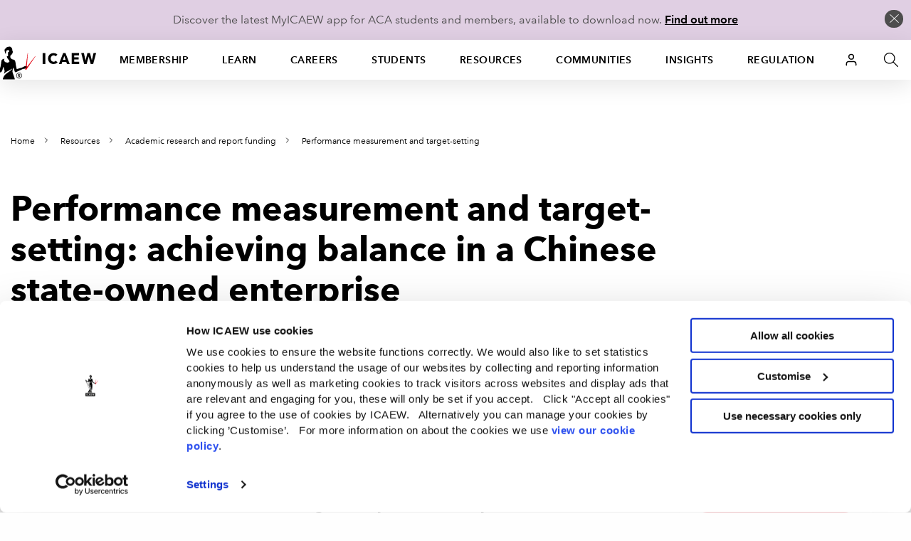

--- FILE ---
content_type: application/x-javascript
request_url: https://www.icaew.com/externals/coveo/js/customsearch.js?v=1.2025.24.0
body_size: 3144
content:
// Load in the custom Coveo styles once the DOM is loaded
const CoveoStylesModule = (function () {
    // Read the attributes from the script tag
    var scriptTag = document.getElementById("custom-search-script");
    var cdnHost = scriptTag.getAttribute("data-cdn-host");
    var versionNumber = scriptTag.getAttribute("data-version-number");

    // Function to append a <link> element to the <head>
    function appendLink(href) {
        const link = document.createElement("link");
        link.rel = "stylesheet";
        link.href = href;
        document.head.appendChild(link); // Append to the <head> instead of <body>
    }

    // Function to add Coveo stylesheets
    function addCoveoStyles() {
        appendLink(`/externals/coveo/css/CoveoFullSearch.custom.min.css?v=${versionNumber}`);
        appendLink(`/externals/coveo/css/CoveoForSitecore.custom.min.css?v=${versionNumber}`);
    }

    // Function to execute when the document is ready
    function documentReady(callback) {
        if (document.readyState === "loading") {
            document.addEventListener("DOMContentLoaded", callback);
        } else {
            callback();
        }
    }

    // Public function to initialize the module
    function init() {
        documentReady(addCoveoStyles);
    }

    // Return the public functions
    return {
        init: init,
    };
})();
CoveoStylesModule.init();

// Define and apply the customisations
var customiseSearch = function (settings) {
    let searchIcon = document.getElementsByClassName("u-nav--icons-search");
    let cookie = {
        set: function (name, value, days) {
            let domain, domainParts, date, expires, host;
            if (days) {
                date = new Date();
                date.setTime(date.getTime() + (days * 24 * 60 * 60 * 1000));
                expires = "; expires=" + date.toGMTString();
            } else {
                expires = "";
            }
            host = location.host;
            if (host.split('.').length === 1) {
                document.cookie = name + "=" + value + expires + "; path=/";
            } else {
                domainParts = host.split('.');
                domainParts.shift();
                domain = '.' + domainParts.join('.');
                document.cookie =
                    name + "=" + value + expires + "; path=/; domain=" + domain;
                if (cookie.get(name) == null || cookie.get(name) !== value) {
                    domain = '.' + host;
                    document.cookie =
                        name + "=" + value + expires + "; path=/; domain=" + domain;
                }
            }
        },
        get: function (name) {
            let nameEq = name + "=";
            let ca = document.cookie.split(';');
            for (let i = 0; i < ca.length; i++) {
                let c = ca[i];
                while (c.charAt(0) === ' ') {
                    c = c.substring(1, c.length);
                }
                if (c.indexOf(nameEq) === 0)
                    return c.substring(nameEq.length, c.length);
            }
            return null;
        },
        erase: function (name) {
            cookie.set(name, '', -1);
        }
    };
    let clearRecentSearches = function (event) {
        //delete the cookie
        cookie.erase(settings.cookieName);

        //visually delete the recent searches
        let recentSearchesContainer = document.getElementById("coveo-magicbox-recent-searches");
        if (recentSearchesContainer !== null) {
            while (recentSearchesContainer.hasChildNodes()) {
                recentSearchesContainer.removeChild(recentSearchesContainer.lastChild);
            }
            recentSearchesContainer.parentNode.removeChild(recentSearchesContainer);
        }

        //set focus on the input box
        let inputBoxCollection = document.querySelectorAll("#" + settings.modelId + " .magic-box-input > input");
        if (inputBoxCollection.length > 0) {
            inputBoxCollection[0].focus();
        }

        event.stopPropagation();
        event.preventDefault();
    }
    let recentSearches = {
        getList: function () {
            let cookieValue = cookie.get("queries");
            if (cookieValue !== null && typeof cookieValue !== "undefined") {
                return cookieValue.split(",");
            }
            return null;
        }
    };
    let getId = function () {
        let idMeta = document.querySelector("meta[name='ID']");
        return idMeta !== "undefined" ? idMeta.getAttribute('content') : '';
    }
    let isNoOtherSearchBoxesOnPage = function () {
        let pageId = getId();
        return (pageId.toUpperCase() !== settings.searchPageId && pageId.toUpperCase() !== settings.errorPage404Id);
    }
    let isSearchPage = function () {
        let pageId = getId();
        return (pageId.toUpperCase() ===
            settings.searchPageId
        );
    }
    //make sure that the links have the correct params so that we can surface where the searches came from in the analytics
    let processSearchLinks = function () {
        let searchLinks = document.getElementsByClassName("uh-search-link");
        let searchPagePostFix = 'SearchPage';
        let searchPage = isSearchPage();
        let date = new Date();
        let ts = date.toISOString();
        for (let i = 0; i < searchLinks.length; i++) {
            searchLinks.item(i).href = (searchPage)
                ? searchLinks.item(i).href
                    .replace(settings.paramFromRecentSearchesInHeader,
                        settings.paramFromRecentSearchesInHeader + searchPagePostFix)
                    .replace(settings.paramFromPopularSearchesInHeader,
                        settings.paramFromPopularSearchesInHeader + searchPagePostFix)
                    .replace('#', '&ts=' + encodeURIComponent(ts) + '#')
                : searchLinks.item(i).href.replace('#', '&ts=' + encodeURIComponent(ts) + '#');
        }
    }
    let clearInputBox = function () {
        let inputBoxCollection = document.querySelectorAll("#" + settings.modelId + " .magic-box-input > input");
        if (inputBoxCollection.length > 0) {
            inputBoxCollection[0].value = '';
        }
    };
    let setupSuggestionsDropDown = function () {
        //proceed if the suggested searches dropdown hasn't already been prepared
        if (document.getElementById("magic-box-suggestion-header") !== null) return;

        //proceed if the bits and pieces that we need are on the page
        let magicSuggestionsBoxCollection = document.querySelectorAll("#" + settings.modelId + " .magic-box-suggestions");
        if (magicSuggestionsBoxCollection.length <= 0) return;

        //build the suggestions header
        let header = document.createElement("div");
        header.setAttribute("class", "magic-box-suggestion-header");
        header.setAttribute("id", "magic-box-suggestion-header");
        header.setAttribute("aria-selected", "false");
        header.setAttribute("aria-label", settings.textSuggestions);
        header.textContent = settings.textSuggestions;

        //add the header to top of the suggestions box
        let magicSuggestionsBox = magicSuggestionsBoxCollection[0];
        magicSuggestionsBox.insertBefore(header, magicSuggestionsBox.children[0]);
    }
    let setupRecentSearchesDropDown = function () {
        //proceed if we have some recent searches
        let recentSearchesList = recentSearches.getList();
        if (recentSearchesList == null) return;

        //proceed if the recent searches dropdown hasn't already been prepared
        if (document.getElementById("coveo-magicbox-recent-searches") !== null && document.getElementById("coveo-magicbox-recent-searches") !== "undefined") return;

        //proceed if the bits and pieces that we need are on the page
        let magicSuggestionsBoxCollection = document.querySelectorAll("#" + settings.modelId + " .magic-box-suggestions");
        if (magicSuggestionsBoxCollection.length <= 0) return;

        //create the clear history text span
        let clearHistoryText = document.createElement("span");
        clearHistoryText.setAttribute("class", "clear-history-text");
        clearHistoryText.textContent = settings.textClearHistory;

        //create the clear history link
        let clearHistoryTextLink = document.createElement("a");
        clearHistoryTextLink.setAttribute("href", "#");
        clearHistoryTextLink.appendChild(clearHistoryText);

        //create the clear history button span
        let clearHistoryIcon = document.createElement("span");
        clearHistoryIcon.setAttribute("class", "trash-icon");
        clearHistoryIcon.textContent = "x";

        //create the div containing the clear history text, etc
        let clearHistoryContainer = document.createElement("div");
        clearHistoryContainer.setAttribute("class", "clear-recent-searches");
        clearHistoryContainer.appendChild(clearHistoryTextLink);
        clearHistoryContainer.appendChild(clearHistoryIcon);
        clearHistoryContainer.addEventListener("click", clearRecentSearches);

        //build the recent searches header
        let header = document.createElement("div");
        header.setAttribute("class", "magic-box-suggestion-header");
        header.setAttribute("aria-selected", "false");
        header.setAttribute("aria-label", settings.textRecentSearchesHeader);
        header.textContent = settings.textRecentSearchesHeader;
        header.appendChild(clearHistoryContainer);

        //create overall recent searches wrapper
        let recentSearchesElement = document.createElement("div");
        recentSearchesElement.setAttribute("id", "coveo-magicbox-recent-searches");
        recentSearchesElement.setAttribute("class", "magic-box-suggestions magic-box-hasSuggestion");
        recentSearchesElement.appendChild(header);

        //create list container
        let suggestionsList = document.createElement("div");
        suggestionsList.setAttribute("class", "coveo-magicbox-suggestions");
        suggestionsList.setAttribute("role", "listbox");

        //populate list with suggestions
        for (let i = 0; i < recentSearchesList.length; i++) {
            let suggestion = recentSearchesList[i];
            let suggestionTextNode = document.createTextNode(suggestion);

            //create new recent search suggestion element
            let suggestionElement = document.createElement("div");
            suggestionElement.setAttribute("id", "magic-box-suggestion-" + i);
            suggestionElement.setAttribute("class", "magic-box-suggestion");
            suggestionElement.setAttribute("role", "option");
            suggestionElement.setAttribute("aria-selected", "false");
            suggestionElement.setAttribute("aria-label", suggestion);
            suggestionElement.setAttribute("onclick", "javascript:window.location.href='" + (settings.baseSearchPageUri + "?cause=" + settings.paramFromRecentSearchesInHeader + "#q=" + suggestion) + "';");
            suggestionElement.appendChild(suggestionTextNode);

            //add the suggestion to the list
            suggestionsList.appendChild(suggestionElement);
        }
        //add the list container to the recent search wrapper
        recentSearchesElement.appendChild(suggestionsList);

        //add the list container to the page under the suggested searches
        let magicSuggestionsBox = magicSuggestionsBoxCollection[0];
        magicSuggestionsBox.parentElement.appendChild(recentSearchesElement);

        //set up the events to make the recent searches work
        let inputBoxCollection = document.querySelectorAll("#" + settings.modelId + " .magic-box-input > input");
        if (inputBoxCollection.length > 0) {
            let inputBox = inputBoxCollection[0];
            inputBox.addEventListener('focus',
                function () {
                    recentSearchesElement.classList.add("magic-box-hasSuggestion");
                });
            inputBox.addEventListener('keyup',
                function (event) {
                    if (event.target.value.trim() === '') {
                        recentSearchesElement.classList.add("magic-box-hasSuggestion");
                    } else {
                        recentSearchesElement.classList.remove("magic-box-hasSuggestion");
                    }
                });
        }
    };
    let initialiseCustomisations = function () {
        //we have a search icon in the header, drive custom behaviour off of that
        if (searchIcon.length > 0) {
            searchIcon[0].addEventListener("click",
                function () {
                    //use setTimeout to ensure preparedness of elements before clearing the input box and prepping the dropdowns
                    window.setTimeout(function () {
                        clearInputBox();
                        setupSuggestionsDropDown();
                        setupRecentSearchesDropDown();
                    }, 0);
                });
        }
    };
    let initCoveoComponent = function () {
        //this bit is required because custom code is required to handle the scenario where there are more than one coveo search boxes on the page
        if (isNoOtherSearchBoxesOnPage()) {
            let showError = function (error) {
                console.error(error);
            }
            let areCoveoResourcesIncluded = function () {
                return typeof (Coveo) !== "undefined";
            }
            let componentId = settings.modelId;
            let componentElement = document.getElementById(componentId);
            componentElement.addEventListener("CoveoComponentInitialized",
                function () {
                    CoveoForSitecore.initSearchboxIfStandalone(componentElement,
                        settings.baseSearchPageUri);
                });
            if (areCoveoResourcesIncluded()) {
                let event = document.createEvent("CustomEvent");
                event.initEvent("CoveoComponentInitialized", false, true);
                window.setTimeout(function () {
                    componentElement.dispatchEvent(event);
                }, 0);
            } else {
                componentElement.classList.add("invalid");
                showError("The Coveo Resources component must be included in this page.");
            }
        }
    }

    //we use the setTimeout 'trick' because it ensures the readiness of the elements that we will interact with
    window.setTimeout(function () {
        processSearchLinks();
        initCoveoComponent();
        initialiseCustomisations();
    }, 0);
};
